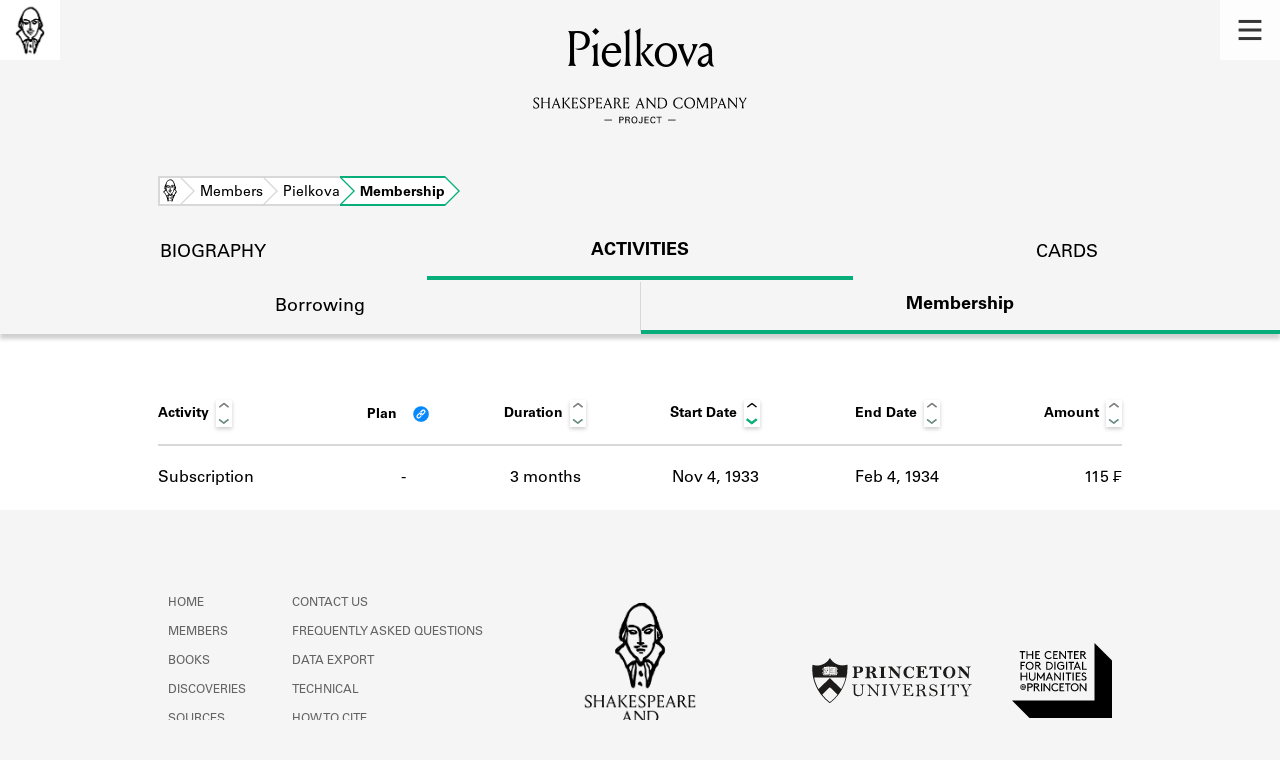

--- FILE ---
content_type: image/svg+xml
request_url: https://shakespeareandco.princeton.edu/static/img/icons/link-circle.svg
body_size: 815
content:
<?xml version="1.0" encoding="utf-8"?>
<!-- Generator: Adobe Illustrator 23.0.4, SVG Export Plug-In . SVG Version: 6.00 Build 0)  -->
<svg version="1.1" id="Layer_1" xmlns="http://www.w3.org/2000/svg" xmlns:xlink="http://www.w3.org/1999/xlink" x="0px" y="0px"
	 viewBox="0 0 15.3 15.3" style="enable-background:new 0 0 15.3 15.3;" xml:space="preserve">
<style type="text/css">
	.st0{fill:#FFFFFF;}
	.st1{fill-rule:evenodd;clip-rule:evenodd;fill:#0788FC;}
	.st2{fill-rule:evenodd;clip-rule:evenodd;fill:#A5A5A5;}
	.st3{fill:#FFFFFF;stroke:#000000;stroke-width:0.25;stroke-miterlimit:10;}
</style>
<g>
	<circle class="st1" cx="7.7" cy="7.7" r="7.5"/>
	<g>
		<g>
			<g>
				<path class="st0" d="M8.6,6.7C8.5,6.6,8.4,6.5,8.2,6.4C7.9,6.2,7.6,6.1,7.2,6.1c-0.5,0-1.1,0.2-1.4,0.6L3.9,8.5
					C3.5,8.9,3.3,9.4,3.3,10c0,1.1,0.9,2,2,2c0.5,0,1.1-0.2,1.4-0.6l1.5-1.5V9.8c0-0.1-0.1-0.1-0.1-0.1l0,0c-0.3,0-0.6-0.1-0.9-0.2
					c-0.1,0-0.1,0-0.2,0l-1.1,1.1c-0.3,0.3-0.9,0.3-1.2,0s-0.3-0.9,0-1.2l1.9-1.9c0.3-0.3,0.9-0.3,1.2,0c0.2,0.2,0.6,0.2,0.8,0
					c0.1-0.1,0.2-0.2,0.2-0.4C8.8,7,8.6,6.8,8.6,6.7z"/>
			</g>
		</g>
		<g>
			<g>
				<path class="st0" d="M11.4,3.9c-0.8-0.8-2.1-0.8-2.9,0L7,5.4c0,0-0.1,0.1,0,0.2c0,0.1,0.1,0.1,0.1,0.1h0.1
					c0.3,0,0.6,0.1,0.9,0.2c0.1,0,0.1,0,0.2,0l1.1-1.1c0.3-0.3,0.9-0.3,1.2,0c0.3,0.3,0.3,0.9,0,1.2L9.1,7.3l0,0L8.6,7.8
					c-0.3,0.3-0.9,0.3-1.2,0c-0.2-0.2-0.6-0.2-0.8,0C6.6,7.9,6.5,8,6.5,8.2s0.1,0.3,0.2,0.4C6.9,8.8,7.1,8.9,7.3,9h0.1h0.1h0.1h0.1
					c0.1,0,0.1,0,0.2,0S7.9,9,8,9h0.1l0,0h0.1h0.1l0,0h0.1l0,0h0.1l0,0c0.4,0.1,0.7-0.1,1-0.4l1.9-1.9C12.1,6,12.1,4.7,11.4,3.9z"/>
			</g>
		</g>
	</g>
</g>
</svg>
